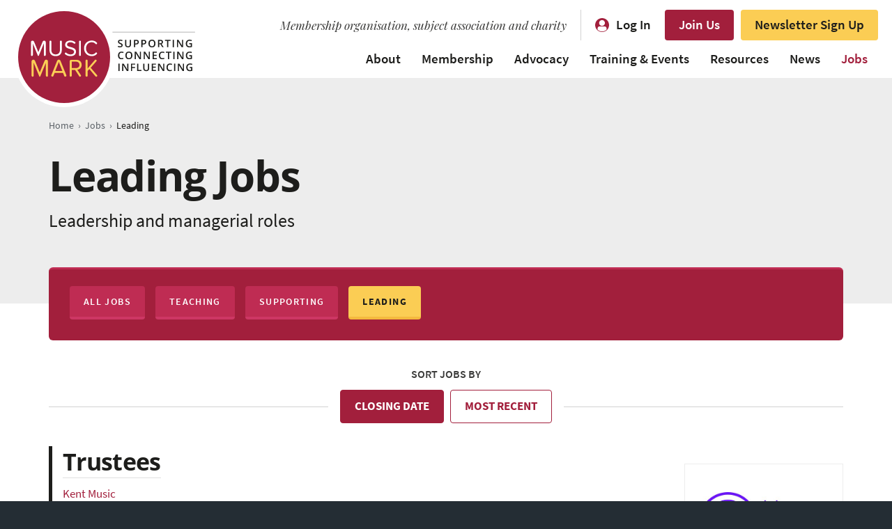

--- FILE ---
content_type: text/html; charset=UTF-8
request_url: https://www.musicmark.org.uk/jobs/roles/leading/
body_size: 11787
content:
<!DOCTYPE html> <!--[if IE 7 ]><html class="ie ie7" xmlns=http://www.w3.org/1999/xhtml> <![endif]--> <!--[if IE 8 ]><html class="ie ie8" xmlns=http://www.w3.org/1999/xhtml> <![endif]--> <!--[if IE 9 ]><html class="ie ie9" xmlns=http://www.w3.org/1999/xhtml> <![endif]--> <!--[if (gt IE 9)|!(IE)]><!--><html xmlns=http://www.w3.org/1999/xhtml dir=ltr lang=en-GB prefix="og: https://ogp.me/ns#"> <!--<![endif]--><head><meta http-equiv="Content-Type" content="text/html; charset=UTF-8"><meta name="viewport" content="width=device-width, initial-scale=1"><meta name="apple-mobile-web-app-title" content="Music Mark"> <script>(function(d){var config={kitId:'xyb5htx',scriptTimeout:3000,async:true},h=d.documentElement,t=setTimeout(function(){h.className=h.className.replace(/\bwf-loading\b/g,"")+" wf-inactive";},config.scriptTimeout),tk=d.createElement("script"),f=false,s=d.getElementsByTagName("script")[0],a;h.className+=" wf-loading";tk.src='https://use.typekit.net/'+config.kitId+'.js';tk.async=true;tk.onload=tk.onreadystatechange=function(){a=this.readyState;if(f||a&&a!="complete"&&a!="loaded")return;f=true;clearTimeout(t);try{Typekit.load(config)}catch(e){}};s.parentNode.insertBefore(tk,s)})(document);</script> <script async src="https://www.googletagmanager.com/gtag/js?id=G-FGKQ1WMC67"></script> <script>window.dataLayer=window.dataLayer||[];function gtag(){dataLayer.push(arguments);}
gtag('js',new Date());gtag('config','G-FGKQ1WMC67');gtag('config','AW-11358995811');</script> <script>(function(h,o,t,j,a,r){h.hj=h.hj||function(){(h.hj.q=h.hj.q||[]).push(arguments)};h._hjSettings={hjid:1362066,hjsv:6};a=o.getElementsByTagName('head')[0];r=o.createElement('script');r.async=1;r.src=t+h._hjSettings.hjid+j+h._hjSettings.hjsv;a.appendChild(r);})(window,document,'https://static.hotjar.com/c/hotjar-','.js?sv=');</script> <style>img:is([sizes="auto" i], [sizes^="auto," i]){contain-intrinsic-size:3000px 1500px}</style><title>Leading | Music Mark</title><meta name="description" content="See the latest music education leadership vacancies. Apply for leadership and managerial roles across the UK."><meta name="robots" content="max-image-preview:large"><link rel=canonical href=https://www.musicmark.org.uk/jobs/roles/leading/ ><meta name="generator" content="All in One SEO Pro (AIOSEO) 4.9.3"><meta property="og:locale" content="en_GB"><meta property="og:site_name" content="Music Mark | Leaders in High Quality Music Education"><meta property="og:type" content="article"><meta property="og:title" content="Leading | Music Mark"><meta property="og:description" content="See the latest music education leadership vacancies. Apply for leadership and managerial roles across the UK."><meta property="og:url" content="https://www.musicmark.org.uk/jobs/roles/leading/"><meta property="og:image" content="https://www.musicmark.org.uk/wp-content/uploads/Music_Mark_social_sharing.png"><meta property="og:image:secure_url" content="https://www.musicmark.org.uk/wp-content/uploads/Music_Mark_social_sharing.png"><meta property="og:image:width" content="1200"><meta property="og:image:height" content="630"><meta property="article:publisher" content="https://www.facebook.com/UKMusicMark/"><meta name="twitter:card" content="summary_large_image"><meta name="twitter:site" content="@musicmarkuk"><meta name="twitter:title" content="Leading | Music Mark"><meta name="twitter:description" content="See the latest music education leadership vacancies. Apply for leadership and managerial roles across the UK."><meta name="twitter:image" content="https://www.musicmark.org.uk/wp-content/uploads/Music_Mark_social_sharing.png"> <script type=application/ld+json class=aioseo-schema>{"@context":"https:\/\/schema.org","@graph":[{"@type":"BreadcrumbList","@id":"https:\/\/www.musicmark.org.uk\/jobs\/roles\/leading\/#breadcrumblist","itemListElement":[{"@type":"ListItem","@id":"https:\/\/www.musicmark.org.uk#listItem","position":1,"name":"Home","item":"https:\/\/www.musicmark.org.uk","nextItem":{"@type":"ListItem","@id":"https:\/\/www.musicmark.org.uk\/jobs\/roles\/leading\/#listItem","name":"Leading"}},{"@type":"ListItem","@id":"https:\/\/www.musicmark.org.uk\/jobs\/roles\/leading\/#listItem","position":2,"name":"Leading","previousItem":{"@type":"ListItem","@id":"https:\/\/www.musicmark.org.uk#listItem","name":"Home"}}]},{"@type":"CollectionPage","@id":"https:\/\/www.musicmark.org.uk\/jobs\/roles\/leading\/#collectionpage","url":"https:\/\/www.musicmark.org.uk\/jobs\/roles\/leading\/","name":"Leading | Music Mark","description":"See the latest music education leadership vacancies. Apply for leadership and managerial roles across the UK.","inLanguage":"en-GB","isPartOf":{"@id":"https:\/\/www.musicmark.org.uk\/#website"},"breadcrumb":{"@id":"https:\/\/www.musicmark.org.uk\/jobs\/roles\/leading\/#breadcrumblist"}},{"@type":"Organization","@id":"https:\/\/www.musicmark.org.uk\/#organization","name":"Music Mark","description":"Leaders in High Quality Music Education","url":"https:\/\/www.musicmark.org.uk\/","logo":{"@type":"ImageObject","url":"https:\/\/www.musicmark.org.uk\/wp-content\/uploads\/Music-Mark-logo-strapline-right-RGB.png","@id":"https:\/\/www.musicmark.org.uk\/jobs\/roles\/leading\/#organizationLogo","width":1000,"height":520},"image":{"@id":"https:\/\/www.musicmark.org.uk\/jobs\/roles\/leading\/#organizationLogo"},"sameAs":["https:\/\/www.facebook.com\/UKMusicMark\/","https:\/\/twitter.com\/musicmarkuk","https:\/\/www.instagram.com\/musicmarkuk\/","https:\/\/www.linkedin.com\/company\/music-mark-the-uk-association-for-music-education\/"]},{"@type":"WebSite","@id":"https:\/\/www.musicmark.org.uk\/#website","url":"https:\/\/www.musicmark.org.uk\/","name":"Music Mark","description":"Leaders in High Quality Music Education","inLanguage":"en-GB","publisher":{"@id":"https:\/\/www.musicmark.org.uk\/#organization"}}]}</script> <link rel=dns-prefetch href=//cc.cdn.civiccomputing.com><link rel=dns-prefetch href=//fonts.googleapis.com><link rel=alternate type=application/rss+xml title="Music Mark &raquo; Leading Categories Feed" href=https://www.musicmark.org.uk/jobs/roles/leading/feed/ > <style id=classic-theme-styles-inline-css>.wp-block-button__link{color:#fff;background-color:#32373c;border-radius:9999px;box-shadow:none;text-decoration:none;padding:calc(.667em + 2px) calc(1.333em + 2px);font-size:1.125em}.wp-block-file__button{background:#32373c;color:#fff;text-decoration:none}</style><link rel=stylesheet href=https://www.musicmark.org.uk/wp-content/cache/minify/6eff4.css?x51661 media=all><link rel=stylesheet id=font_playfair-css href='//fonts.googleapis.com/css?family=Playfair+Display%3A400i&#038;ver=9a4852ca26b4279000ec4a21cf502021' media=all><link rel=stylesheet href=https://www.musicmark.org.uk/wp-content/cache/minify/32c90.css?x51661 media=all> <script src=https://www.musicmark.org.uk/wp-content/themes/musicmark/_js/jquery.min.js?x51661 id=jquery-js></script> <link rel=https://api.w.org/ href=https://www.musicmark.org.uk/wp-json/ ><style media=screen>.g{margin:0px;padding:0px;overflow:hidden;line-height:1;zoom:1}.g img{height:auto}.g-col{position:relative;float:left}.g-col:first-child{margin-left:0}.g-col:last-child{margin-right:0}@media only screen and (max-width: 480px){.g-col,.g-dyn,.g-single{width:100%;margin-left:0;margin-right:0}}</style><link rel="shortcut icon" href=https://www.musicmark.org.uk/wp-content/themes/musicmark/_images/favicon.ico?x51661><link rel=apple-touch-icon href=https://www.musicmark.org.uk/wp-content/themes/musicmark/_images/apple-touch-icon.png?x51661></head><body class="archive tax-roles term-leading term-648 wp-theme-musicmark"><div class=sitewrapper id=top><div id=skiptocontent> <a href=#content>Skip to content</a></div><nav id=navbar aria-label="main navigation" style="z-index: 1000;"><div class="container clearfix"><div class=logo><a href=https://www.musicmark.org.uk><img src=https://www.musicmark.org.uk/wp-content/themes/musicmark/_images/common/Music-Mark-header-strapline-logo.svg?x51661 alt="Music Mark" width=260 height=144></a></div><div class=colright><div class=top_level><div class="item strapline">Membership organisation, subject association and charity</div><div class="item login"><a href=https://www.musicmarkmembers.org.uk/account/users/sign_in>Log In</a></div><div class=item><a href=https://www.musicmark.org.uk/join/ class=btn>Join Us</a></div><div class=item><a href=https://www.musicmarkmembers.org.uk/pages/sign-up-to-hear-from-us class="btn yellowbtn">Newsletter Sign Up</a></div></div><div class=menu><ul class=supportingmenu> <li id=menu-item-3824 class="menu-item menu-item-type-post_type menu-item-object-page menu-item-has-children menu-item-3824"><a href=https://www.musicmark.org.uk/about/ >About</a><ul class=sub-menu> <li id=menu-item-60248 class="menu-item menu-item-type-post_type menu-item-object-page menu-item-60248"><a href=https://www.musicmark.org.uk/about/ >About Us</a></li> <li id=menu-item-60249 class="menu-item menu-item-type-post_type menu-item-object-page menu-item-60249"><a href=https://www.musicmark.org.uk/team/ >Meet the Team</a></li> <li id=menu-item-60250 class="menu-item menu-item-type-post_type menu-item-object-page menu-item-60250"><a href=https://www.musicmark.org.uk/sustainability/ >Sustainability Policy</a></li> <li id=menu-item-60283 class="menu-item menu-item-type-post_type menu-item-object-page menu-item-60283"><a href=https://www.musicmark.org.uk/accessibility/ >Accessibility Statement</a></li> <li id=menu-item-60253 class="menu-item menu-item-type-post_type menu-item-object-page menu-item-60253"><a href=https://www.musicmark.org.uk/contact/ >Contact Us</a></li> <li id=menu-item-60254 class="menu-item menu-item-type-post_type menu-item-object-page menu-item-60254"><a href=https://www.musicmark.org.uk/contact/faqs/ >FAQs</a></li></ul> </li> <li id=menu-item-60284 class="menu-item menu-item-type-post_type menu-item-object-page menu-item-has-children menu-item-60284"><a href=https://www.musicmark.org.uk/join/ >Membership</a><ul class=sub-menu> <li id=menu-item-60255 class="menu-item menu-item-type-post_type menu-item-object-page menu-item-60255"><a href=https://www.musicmark.org.uk/join/ >Become a Member</a></li> <li id=menu-item-60256 class="menu-item menu-item-type-custom menu-item-object-custom menu-item-60256"><a href=https://www.musicmarkmembers.org.uk/pages/4-directories>Member Directory</a></li></ul> </li> <li id=menu-item-60257 class="menu-item menu-item-type-post_type menu-item-object-page menu-item-has-children menu-item-60257"><a href=https://www.musicmark.org.uk/advocacy/ >Advocacy</a><ul class=sub-menu> <li id=menu-item-60258 class="menu-item menu-item-type-post_type menu-item-object-page menu-item-60258"><a href=https://www.musicmark.org.uk/advocacy/ >Advocacy Timeline</a></li> <li id=menu-item-60274 class="menu-item menu-item-type-post_type menu-item-object-page menu-item-60274"><a href=https://www.musicmark.org.uk/this-is-not-a-rehearsal/ >Sustainability Campaign</a></li> <li id=menu-item-60288 class="menu-item menu-item-type-post_type menu-item-object-page menu-item-60288"><a href=https://www.musicmark.org.uk/talkintoaction/ >Equity, Diversity &#038; Inclusion Campaign</a></li></ul> </li> <li id=menu-item-3827 class="menu-item menu-item-type-custom menu-item-object-custom menu-item-has-children menu-item-3827"><a href=https://www.musicmark.org.uk/events/ >Training &#038; Events</a><ul class=sub-menu> <li id=menu-item-60260 class="menu-item menu-item-type-custom menu-item-object-custom menu-item-60260"><a href=https://www.musicmark.org.uk/events/ >All Training &#038; Events</a></li> <li id=menu-item-60261 class="menu-item menu-item-type-custom menu-item-object-custom menu-item-60261"><a target=_blank href=https://conference.musicmark.org.uk/ >Annual Conference</a></li> <li id=menu-item-60287 class="menu-item menu-item-type-post_type menu-item-object-page menu-item-60287"><a href=https://www.musicmark.org.uk/peer-groups/ >Peer Groups</a></li> <li id=menu-item-60285 class="menu-item menu-item-type-post_type menu-item-object-page menu-item-60285"><a href=https://www.musicmark.org.uk/mentoring/ >Mentoring</a></li> <li id=menu-item-60286 class="menu-item menu-item-type-post_type menu-item-object-page menu-item-60286"><a href=https://www.musicmark.org.uk/coaching/ >Coaching</a></li> <li id=menu-item-60263 class="menu-item menu-item-type-post_type menu-item-object-page menu-item-60263"><a href=https://www.musicmark.org.uk/submit-training-and-events/ >List Your Event</a></li></ul> </li> <li id=menu-item-10755 class="menu-item menu-item-type-custom menu-item-object-custom menu-item-has-children menu-item-10755"><a href=https://www.musicmark.org.uk/resources/ >Resources</a><ul class=sub-menu> <li id=menu-item-60264 class="menu-item menu-item-type-custom menu-item-object-custom menu-item-60264"><a href="https://www.musicmark.org.uk/all-resources/?fwp_marketplace_search=">All Resources</a></li> <li id=menu-item-60271 class="menu-item menu-item-type-taxonomy menu-item-object-providers menu-item-60271"><a href=https://www.musicmark.org.uk/resources/providers/music-mark/ >Music Mark Resources</a></li> <li id=menu-item-60266 class="menu-item menu-item-type-custom menu-item-object-custom menu-item-60266"><a target=_blank href=https://www.musicmark.org.uk/a-common-approach/ >A Common Approach: Instrumental &#038; Vocal Curriculum</a></li> <li id=menu-item-60267 class="menu-item menu-item-type-post_type menu-item-object-page menu-item-60267"><a href=https://www.musicmark.org.uk/submit-resource/ >List Your Resource</a></li></ul> </li> <li id=menu-item-3828 class="menu-item menu-item-type-custom menu-item-object-custom menu-item-has-children menu-item-3828"><a href=https://www.musicmark.org.uk/news/ >News</a><ul class=sub-menu> <li id=menu-item-60268 class="menu-item menu-item-type-custom menu-item-object-custom menu-item-60268"><a href=https://www.musicmark.org.uk/news/ >All News</a></li> <li id=menu-item-60270 class="menu-item menu-item-type-taxonomy menu-item-object-topics menu-item-60270"><a href=https://www.musicmark.org.uk/news/topics/research/ >Research</a></li> <li id=menu-item-60269 class="menu-item menu-item-type-post_type menu-item-object-page menu-item-60269"><a href=https://www.musicmark.org.uk/podcast/ >Podcast</a></li></ul> </li> <li id=menu-item-3826 class="menu-item menu-item-type-custom menu-item-object-custom menu-item-has-children menu-item-3826 current_page_parent"><a href=https://www.musicmark.org.uk/jobs/ >Jobs</a><ul class=sub-menu> <li id=menu-item-60272 class="menu-item menu-item-type-custom menu-item-object-custom menu-item-60272"><a href=https://www.musicmark.org.uk/jobs/ >Music Education Jobs Board</a></li> <li id=menu-item-60273 class="menu-item menu-item-type-post_type menu-item-object-page menu-item-60273"><a href=https://www.musicmark.org.uk/advertise/ >Advertise a Vacancy</a></li></ul> </li></ul></div></div><div class=mobile_login><a href=https://www.musicmarkmembers.org.uk/account/users/sign_in>Log In</a></div><div class=opennav><a href=#mobilenav class=popup-with-zoom-anim>MENU</a></div></div></nav><div class="maincontent thecontent" id=content><div class="pageintro mediumpaddingbottom"><div class=container><div class=breadcrumbs> <span property=itemListElement typeof=ListItem><a property=item typeof=WebPage title="Go to Homepage." href=https://www.musicmark.org.uk class=home><span property=name>Home</span></a><meta property="position" content="1"></span><span class=divider>›</span><span property=itemListElement typeof=ListItem><a property=item typeof=WebPage href=https://www.musicmark.org.uk/jobs/ class="archive post-jobs-archive"><span property=name>Jobs</span></a><meta property="position" content="2"></span><span class=divider>›</span><span property=itemListElement typeof=ListItem><span property=name>Leading</span><meta property="position" content="3"></span></div><h1>Leading Jobs</h1><p>Leadership and managerial roles</p></div></div><div class="contentblock filterresults nopaddingtop nopaddingbottom overlapprevious"><div class=container><div class=wrap><ul class=topics> <li><a href=https://www.musicmark.org.uk/jobs/ class=btn>All Jobs</a></li> <li class><a href=https://www.musicmark.org.uk/jobs/roles/teaching/ class=btn>Teaching</a></li> <li class><a href=https://www.musicmark.org.uk/jobs/roles/supporting/ class=btn>Supporting</a></li> <li class=active><a href=https://www.musicmark.org.uk/jobs/roles/leading/ class=btn>Leading</a></li></ul></div></div></div><div class="contentblock joblistings jobs_tabs regularpaddingtop"><div class=container><div class=jobs_tabs_label>Sort jobs by</div><div class=tabnav><span><ul> <li><a href=#closing_date>Closing Date</a></li> <li><a href=#most_recent>Most Recent</a></li></ul> </span><div class=bkgdline></div></div><div id=closing_date class=wrap><div class="joblisting deadlineapproaching"><div class=desc><div class="headline animateslow"><h3><a href=https://www.musicmark.org.uk/jobs/trustees-12/ >Trustees</a></h3><div class=meta style="padding-bottom: 10px;"><ul> <li class=provider><a href="https://www.musicmark.org.uk/resources/providers/kent-music/?ref=jobs">Kent Music</a></li></ul></div><div class=meta><ul> <li><strong>Voluntary</strong></li>  <li>Kent & Medway</li>  <li class=closingdate>Closing Date: <strong>30th January 2026</strong></li></ul></div></div><div class=shortdescription><p>Could you help shape the future of music education in Kent & Medway? We are seeking two new trustees to join our Board and help guide Kent Music through an exciting and ambitious new chapter.</p><p><a href=https://www.musicmark.org.uk/jobs/trustees-12/ class=morelink>Find out more</a></p></div></div><div class=logo><a href=https://www.musicmark.org.uk/jobs/trustees-12/ ><div class=wrap><img src=https://www.musicmark.org.uk/wp-content/uploads/CMYK-Kent-Music-Brand-2024-_Kent-Music-Logo-Purple-d99154b0ba29137158eea7e9467fd48c-460x205.jpg?x51661 alt="Kent Music" width=460 height=205></div></a></div></div><div class=joblisting><div class=desc><div class="headline animateslow"><h3><a href=https://www.musicmark.org.uk/jobs/partnership-manager-3/ >Partnership Manager</a></h3><div class=meta style="padding-bottom: 10px;"><ul> <li class=provider><a href="https://www.musicmark.org.uk/resources/providers/lincolnshire-music-service/?ref=jobs">Lincolnshire Music Service</a></li></ul></div><div class=meta><ul> <li><strong>£47,752 - £49,947 per year pro rata</strong></li>  <li>Lincolnshire (North Kesteven and Lincoln)</li>  <li class=closingdate>Closing Date: <strong>8th February 2026</strong></li></ul></div></div><div class=shortdescription><p>Lincolnshire Music Service is seeking an inspirational Partnership Manager to join our dynamic and award-winning team. Due to the retirement of the existing postholder, this is an exciting opportunity to play a key role in shaping music education across the county.</p><p><a href=https://www.musicmark.org.uk/jobs/partnership-manager-3/ class=morelink>Find out more</a></p></div></div><div class=logo><a href=https://www.musicmark.org.uk/jobs/partnership-manager-3/ ><div class=wrap><img src=https://www.musicmark.org.uk/wp-content/uploads/LMS_Logo-02-Stacked-460x325.png?x51661 alt="Lincolnshire Music Service" width=460 height=325></div></a></div></div><div class=joblisting><div class=desc><div class="headline animateslow"><h3><a href=https://www.musicmark.org.uk/jobs/chair-of-lincolnshire-music-hub/ >Chair of Lincolnshire Music Hub</a></h3><div class=meta style="padding-bottom: 10px;"><ul> <li class=provider><a href="https://www.musicmark.org.uk/resources/providers/lincolnshire-music-service/?ref=jobs">Lincolnshire Music Service</a></li></ul></div><div class=meta><ul> <li><strong>Voluntary</strong></li>  <li>Lincolnshire</li>  <li class=closingdate>Closing Date: <strong>8th February 2026</strong></li></ul></div></div><div class=shortdescription><p>Lincolnshire Music Hub is seeking an inspiring and strategic leader to become Chair of the Music Hub Board. This is an exciting opportunity to shape the future of music education across Lincolnshire and ensure that every child and young person has access to high-quality musical experiences.</p><p><a href=https://www.musicmark.org.uk/jobs/chair-of-lincolnshire-music-hub/ class=morelink>Find out more</a></p></div></div><div class=logo><a href=https://www.musicmark.org.uk/jobs/chair-of-lincolnshire-music-hub/ ><div class=wrap><img src=https://www.musicmark.org.uk/wp-content/uploads/LMS_Logo-02-Stacked-460x325.png?x51661 alt="Lincolnshire Music Service" width=460 height=325></div></a></div></div><div class=joblisting><div class=desc><div class="headline animateslow"><h3><a href=https://www.musicmark.org.uk/jobs/channel-sales-manager/ >Channel Sales Manager</a></h3><div class=meta style="padding-bottom: 10px;"><ul> <li class=provider><a href="https://www.musicmark.org.uk/resources/providers/trinity-college-london/?ref=jobs">Trinity College London</a></li></ul></div><div class=meta><ul> <li><strong>c. £40,000 per year base salary (negotiable depending on level of experience)</strong> plus sales bonus package</li>  <li>London (Hybrid-working)</li>  <li class=closingdate>Closing Date: <strong>12th February 2026</strong></li></ul></div></div><div class=shortdescription><p>Are you a commercially-driven sales professional with a passion for building relationships and driving growth? Do you have experience in channel management and want to make a real impact in the arts education sector?</p><p><a href=https://www.musicmark.org.uk/jobs/channel-sales-manager/ class=morelink>Find out more</a></p></div></div><div class=logo><a href=https://www.musicmark.org.uk/jobs/channel-sales-manager/ ><div class=wrap><img src=https://www.musicmark.org.uk/wp-content/uploads/TCL-purple-RGB-logo-460x167.png?x51661 alt="Trinity College London" width=460 height=167></div></a></div></div><div class=joblisting><div class=desc><div class="headline animateslow"><h3><a href=https://www.musicmark.org.uk/jobs/head-of-development/ >Head of Development</a></h3><div class=meta style="padding-bottom: 10px;"><ul> <li class=provider><a href="https://www.musicmark.org.uk/resources/providers/the-benedetti-foundation/?ref=jobs">The Benedetti Foundation</a></li></ul></div><div class=meta><ul> <li><strong>£45,000 per year</strong></li>  <li>UK</li>  <li class=closingdate>Closing Date: <strong>13th February 2026</strong></li></ul></div></div><div class=shortdescription><p>An exciting opportunity for an ambitious fundraiser to step into a senior role with a national music education charity. Lead fundraising strategy, manage a small team, and play a key role in growing individual giving over the next three to five years.</p><p><a href=https://www.musicmark.org.uk/jobs/head-of-development/ class=morelink>Find out more</a></p></div></div><div class=logo><a href=https://www.musicmark.org.uk/jobs/head-of-development/ ><div class=wrap><img src=https://www.musicmark.org.uk/wp-content/uploads/cause-logo-9f697fe3cf25a994c6b1a886e3fc8d74-460x460.png?x51661 alt="The Benedetti Foundation" width=460 height=460></div></a></div></div><div class=joblisting><div class=desc><div class="headline animateslow"><h3><a href=https://www.musicmark.org.uk/jobs/music-resources-lead-2/ >Music Resources Lead</a></h3><div class=meta style="padding-bottom: 10px;"><ul> <li class=provider><a href="https://www.musicmark.org.uk/resources/providers/surrey-arts/?ref=jobs">Surrey Arts</a></li></ul></div><div class=meta><ul> <li><strong>£36,873 per year</strong></li>  <li>14 The Pines, Broad Street, Guildford, Surrey, GU3 3BH</li>  <li class=closingdate>Closing Date: <strong>15th February 2026</strong></li></ul></div></div><div class=shortdescription><p>This position has a starting salary of £36,873 per year based on a 36-hour working week. We are seeking a proactive individual with strong administrative skills and extensive hands‑on experience with musical instruments, music technology, and audio equipment to lead our Music Resources department.</p><p><a href=https://www.musicmark.org.uk/jobs/music-resources-lead-2/ class=morelink>Find out more</a></p></div></div><div class=logo><a href=https://www.musicmark.org.uk/jobs/music-resources-lead-2/ ><div class=wrap><img src=https://www.musicmark.org.uk/wp-content/uploads/Surrey-Arts-Logo-144a46ccbdfeb29ff3039ff9783639fc.jpg?x51661 alt="Surrey Arts" width=400 height=400></div></a></div></div><div class=joblisting><div class=desc><div class="headline animateslow"><h3><a href=https://www.musicmark.org.uk/jobs/independent-chair-of-board-surrey-music-hub-steering-board/ >Independent Chair of Board, Surrey Music Hub Steering Board</a></h3><div class=meta style="padding-bottom: 10px;"><ul> <li class=provider><a href="https://www.musicmark.org.uk/resources/providers/surrey-arts/?ref=jobs">Surrey Arts</a></li></ul></div><div class=meta><ul> <li><strong>Voluntary</strong></li>  <li>Surrey Arts Main Office, 14 The Pines, Broad Street, Guildford, Surrey, GU3 3BH</li>  <li class=closingdate>Closing Date: <strong>22nd February 2026</strong></li></ul></div></div><div class=shortdescription><p>Surrey Music Hub (the Music Education Hub for Surrey) is seeking to appoint an Independent Chair. This is a voluntary position with an allowance of up to £3,000 for expenses.</p><p><a href=https://www.musicmark.org.uk/jobs/independent-chair-of-board-surrey-music-hub-steering-board/ class=morelink>Find out more</a></p></div></div><div class=logo><a href=https://www.musicmark.org.uk/jobs/independent-chair-of-board-surrey-music-hub-steering-board/ ><div class=wrap><img src=https://www.musicmark.org.uk/wp-content/uploads/Surrey-Arts-Logo-144a46ccbdfeb29ff3039ff9783639fc.jpg?x51661 alt="Surrey Arts" width=400 height=400></div></a></div></div><div class=joblisting><div class=desc><div class="headline animateslow"><h3><a href=https://www.musicmark.org.uk/jobs/trustee-6/ >Trustee</a></h3><div class=meta style="padding-bottom: 10px;"><ul> <li class=provider><a href="https://www.musicmark.org.uk/resources/providers/national-youth-orchestra/?ref=jobs">The National Youth Orchestra</a></li></ul></div><div class=meta><ul> <li><strong>Voluntary</strong> (expenses reimbursed)</li>  <li class=closingdate>Closing Date: <strong>23rd February 2026</strong></li></ul></div></div><div class=shortdescription><p>The National Youth Orchestra (NYO) is appointing a specialist trustee to strengthen our Board’s insight into what helps teenagers flourish through exceptional arts and music opportunities.</p><p><a href=https://www.musicmark.org.uk/jobs/trustee-6/ class=morelink>Find out more</a></p></div></div><div class=logo><a href=https://www.musicmark.org.uk/jobs/trustee-6/ ><div class=wrap><img src=https://www.musicmark.org.uk/wp-content/uploads/NYO_Logo_RGB_Purple-552b572ada85f399806357a19a983aea.jpg?x51661 alt="The National Youth Orchestra" width=460 height=162></div></a></div></div><div class=joblisting><div class=desc><div class="headline animateslow"><h3><a href=https://www.musicmark.org.uk/jobs/instrument-loan-scheme-programme-manager/ >Instrument Loan Scheme Programme Manager</a></h3><div class=meta style="padding-bottom: 10px;"><ul> <li class=provider><a href="https://www.musicmark.org.uk/resources/providers/benslow-music-trust/?ref=jobs">Benslow Music Trust</a></li></ul></div><div class=meta><ul> <li><strong>£30,000 - £36,000 per year</strong></li>  <li>Hitchin, Hertfordshire</li>  <li class=closingdate>Closing Date: <strong>2nd March 2026</strong></li></ul></div></div><div class=shortdescription><p>Benslow Music is searching for a Programme Manager to join our team and lead the delivery and management of our nationally renowned Instrument Loan Scheme.</p><p><a href=https://www.musicmark.org.uk/jobs/instrument-loan-scheme-programme-manager/ class=morelink>Find out more</a></p></div></div><div class=logo><a href=https://www.musicmark.org.uk/jobs/instrument-loan-scheme-programme-manager/ ><div class=wrap><img src=https://www.musicmark.org.uk/wp-content/uploads/Benslow_Logos_Green-f2969deae9eb3f59845caf03643f8d41-460x194.jpg?x51661 alt="Benslow Music Trust" width=460 height=194></div></a></div></div></div><div id=most_recent class=wrap><div class=joblisting><div class=desc><div class="headline animateslow"><h3><a href=https://www.musicmark.org.uk/jobs/instrument-loan-scheme-programme-manager/ >Instrument Loan Scheme Programme Manager</a></h3><div class=meta style="padding-bottom: 10px;"><ul> <li class=provider><a href="https://www.musicmark.org.uk/resources/providers/benslow-music-trust/?ref=jobs">Benslow Music Trust</a></li></ul></div><div class=meta><ul> <li><strong>£30,000 - £36,000 per year</strong></li>  <li>Hitchin, Hertfordshire</li>  <li class=closingdate>Closing Date: <strong>2nd March 2026</strong></li></ul></div></div><div class=shortdescription><p>Benslow Music is searching for a Programme Manager to join our team and lead the delivery and management of our nationally renowned Instrument Loan Scheme.</p><p><a href=https://www.musicmark.org.uk/jobs/instrument-loan-scheme-programme-manager/ class=morelink>Find out more</a></p></div></div><div class=logo><a href=https://www.musicmark.org.uk/jobs/instrument-loan-scheme-programme-manager/ ><div class=wrap><img src=https://www.musicmark.org.uk/wp-content/uploads/Benslow_Logos_Green-f2969deae9eb3f59845caf03643f8d41-460x194.jpg?x51661 alt="Benslow Music Trust" width=460 height=194></div></a></div></div><div class=joblisting><div class=desc><div class="headline animateslow"><h3><a href=https://www.musicmark.org.uk/jobs/music-resources-lead-2/ >Music Resources Lead</a></h3><div class=meta style="padding-bottom: 10px;"><ul> <li class=provider><a href="https://www.musicmark.org.uk/resources/providers/surrey-arts/?ref=jobs">Surrey Arts</a></li></ul></div><div class=meta><ul> <li><strong>£36,873 per year</strong></li>  <li>14 The Pines, Broad Street, Guildford, Surrey, GU3 3BH</li>  <li class=closingdate>Closing Date: <strong>15th February 2026</strong></li></ul></div></div><div class=shortdescription><p>This position has a starting salary of £36,873 per year based on a 36-hour working week. We are seeking a proactive individual with strong administrative skills and extensive hands‑on experience with musical instruments, music technology, and audio equipment to lead our Music Resources department.</p><p><a href=https://www.musicmark.org.uk/jobs/music-resources-lead-2/ class=morelink>Find out more</a></p></div></div><div class=logo><a href=https://www.musicmark.org.uk/jobs/music-resources-lead-2/ ><div class=wrap><img src=https://www.musicmark.org.uk/wp-content/uploads/Surrey-Arts-Logo-144a46ccbdfeb29ff3039ff9783639fc.jpg?x51661 alt="Surrey Arts" width=400 height=400></div></a></div></div><div class=joblisting><div class=desc><div class="headline animateslow"><h3><a href=https://www.musicmark.org.uk/jobs/independent-chair-of-board-surrey-music-hub-steering-board/ >Independent Chair of Board, Surrey Music Hub Steering Board</a></h3><div class=meta style="padding-bottom: 10px;"><ul> <li class=provider><a href="https://www.musicmark.org.uk/resources/providers/surrey-arts/?ref=jobs">Surrey Arts</a></li></ul></div><div class=meta><ul> <li><strong>Voluntary</strong></li>  <li>Surrey Arts Main Office, 14 The Pines, Broad Street, Guildford, Surrey, GU3 3BH</li>  <li class=closingdate>Closing Date: <strong>22nd February 2026</strong></li></ul></div></div><div class=shortdescription><p>Surrey Music Hub (the Music Education Hub for Surrey) is seeking to appoint an Independent Chair. This is a voluntary position with an allowance of up to £3,000 for expenses.</p><p><a href=https://www.musicmark.org.uk/jobs/independent-chair-of-board-surrey-music-hub-steering-board/ class=morelink>Find out more</a></p></div></div><div class=logo><a href=https://www.musicmark.org.uk/jobs/independent-chair-of-board-surrey-music-hub-steering-board/ ><div class=wrap><img src=https://www.musicmark.org.uk/wp-content/uploads/Surrey-Arts-Logo-144a46ccbdfeb29ff3039ff9783639fc.jpg?x51661 alt="Surrey Arts" width=400 height=400></div></a></div></div><div class=joblisting><div class=desc><div class="headline animateslow"><h3><a href=https://www.musicmark.org.uk/jobs/channel-sales-manager/ >Channel Sales Manager</a></h3><div class=meta style="padding-bottom: 10px;"><ul> <li class=provider><a href="https://www.musicmark.org.uk/resources/providers/trinity-college-london/?ref=jobs">Trinity College London</a></li></ul></div><div class=meta><ul> <li><strong>c. £40,000 per year base salary (negotiable depending on level of experience)</strong> plus sales bonus package</li>  <li>London (Hybrid-working)</li>  <li class=closingdate>Closing Date: <strong>12th February 2026</strong></li></ul></div></div><div class=shortdescription><p>Are you a commercially-driven sales professional with a passion for building relationships and driving growth? Do you have experience in channel management and want to make a real impact in the arts education sector?</p><p><a href=https://www.musicmark.org.uk/jobs/channel-sales-manager/ class=morelink>Find out more</a></p></div></div><div class=logo><a href=https://www.musicmark.org.uk/jobs/channel-sales-manager/ ><div class=wrap><img src=https://www.musicmark.org.uk/wp-content/uploads/TCL-purple-RGB-logo-460x167.png?x51661 alt="Trinity College London" width=460 height=167></div></a></div></div><div class=joblisting><div class=desc><div class="headline animateslow"><h3><a href=https://www.musicmark.org.uk/jobs/trustee-6/ >Trustee</a></h3><div class=meta style="padding-bottom: 10px;"><ul> <li class=provider><a href="https://www.musicmark.org.uk/resources/providers/national-youth-orchestra/?ref=jobs">The National Youth Orchestra</a></li></ul></div><div class=meta><ul> <li><strong>Voluntary</strong> (expenses reimbursed)</li>  <li class=closingdate>Closing Date: <strong>23rd February 2026</strong></li></ul></div></div><div class=shortdescription><p>The National Youth Orchestra (NYO) is appointing a specialist trustee to strengthen our Board’s insight into what helps teenagers flourish through exceptional arts and music opportunities.</p><p><a href=https://www.musicmark.org.uk/jobs/trustee-6/ class=morelink>Find out more</a></p></div></div><div class=logo><a href=https://www.musicmark.org.uk/jobs/trustee-6/ ><div class=wrap><img src=https://www.musicmark.org.uk/wp-content/uploads/NYO_Logo_RGB_Purple-552b572ada85f399806357a19a983aea.jpg?x51661 alt="The National Youth Orchestra" width=460 height=162></div></a></div></div><div class=joblisting><div class=desc><div class="headline animateslow"><h3><a href=https://www.musicmark.org.uk/jobs/head-of-development/ >Head of Development</a></h3><div class=meta style="padding-bottom: 10px;"><ul> <li class=provider><a href="https://www.musicmark.org.uk/resources/providers/the-benedetti-foundation/?ref=jobs">The Benedetti Foundation</a></li></ul></div><div class=meta><ul> <li><strong>£45,000 per year</strong></li>  <li>UK</li>  <li class=closingdate>Closing Date: <strong>13th February 2026</strong></li></ul></div></div><div class=shortdescription><p>An exciting opportunity for an ambitious fundraiser to step into a senior role with a national music education charity. Lead fundraising strategy, manage a small team, and play a key role in growing individual giving over the next three to five years.</p><p><a href=https://www.musicmark.org.uk/jobs/head-of-development/ class=morelink>Find out more</a></p></div></div><div class=logo><a href=https://www.musicmark.org.uk/jobs/head-of-development/ ><div class=wrap><img src=https://www.musicmark.org.uk/wp-content/uploads/cause-logo-9f697fe3cf25a994c6b1a886e3fc8d74-460x460.png?x51661 alt="The Benedetti Foundation" width=460 height=460></div></a></div></div><div class="joblisting deadlineapproaching"><div class=desc><div class="headline animateslow"><h3><a href=https://www.musicmark.org.uk/jobs/trustees-12/ >Trustees</a></h3><div class=meta style="padding-bottom: 10px;"><ul> <li class=provider><a href="https://www.musicmark.org.uk/resources/providers/kent-music/?ref=jobs">Kent Music</a></li></ul></div><div class=meta><ul> <li><strong>Voluntary</strong></li>  <li>Kent & Medway</li>  <li class=closingdate>Closing Date: <strong>30th January 2026</strong></li></ul></div></div><div class=shortdescription><p>Could you help shape the future of music education in Kent & Medway? We are seeking two new trustees to join our Board and help guide Kent Music through an exciting and ambitious new chapter.</p><p><a href=https://www.musicmark.org.uk/jobs/trustees-12/ class=morelink>Find out more</a></p></div></div><div class=logo><a href=https://www.musicmark.org.uk/jobs/trustees-12/ ><div class=wrap><img src=https://www.musicmark.org.uk/wp-content/uploads/CMYK-Kent-Music-Brand-2024-_Kent-Music-Logo-Purple-d99154b0ba29137158eea7e9467fd48c-460x205.jpg?x51661 alt="Kent Music" width=460 height=205></div></a></div></div><div class=joblisting><div class=desc><div class="headline animateslow"><h3><a href=https://www.musicmark.org.uk/jobs/chair-of-lincolnshire-music-hub/ >Chair of Lincolnshire Music Hub</a></h3><div class=meta style="padding-bottom: 10px;"><ul> <li class=provider><a href="https://www.musicmark.org.uk/resources/providers/lincolnshire-music-service/?ref=jobs">Lincolnshire Music Service</a></li></ul></div><div class=meta><ul> <li><strong>Voluntary</strong></li>  <li>Lincolnshire</li>  <li class=closingdate>Closing Date: <strong>8th February 2026</strong></li></ul></div></div><div class=shortdescription><p>Lincolnshire Music Hub is seeking an inspiring and strategic leader to become Chair of the Music Hub Board. This is an exciting opportunity to shape the future of music education across Lincolnshire and ensure that every child and young person has access to high-quality musical experiences.</p><p><a href=https://www.musicmark.org.uk/jobs/chair-of-lincolnshire-music-hub/ class=morelink>Find out more</a></p></div></div><div class=logo><a href=https://www.musicmark.org.uk/jobs/chair-of-lincolnshire-music-hub/ ><div class=wrap><img src=https://www.musicmark.org.uk/wp-content/uploads/LMS_Logo-02-Stacked-460x325.png?x51661 alt="Lincolnshire Music Service" width=460 height=325></div></a></div></div><div class=joblisting><div class=desc><div class="headline animateslow"><h3><a href=https://www.musicmark.org.uk/jobs/partnership-manager-3/ >Partnership Manager</a></h3><div class=meta style="padding-bottom: 10px;"><ul> <li class=provider><a href="https://www.musicmark.org.uk/resources/providers/lincolnshire-music-service/?ref=jobs">Lincolnshire Music Service</a></li></ul></div><div class=meta><ul> <li><strong>£47,752 - £49,947 per year pro rata</strong></li>  <li>Lincolnshire (North Kesteven and Lincoln)</li>  <li class=closingdate>Closing Date: <strong>8th February 2026</strong></li></ul></div></div><div class=shortdescription><p>Lincolnshire Music Service is seeking an inspirational Partnership Manager to join our dynamic and award-winning team. Due to the retirement of the existing postholder, this is an exciting opportunity to play a key role in shaping music education across the county.</p><p><a href=https://www.musicmark.org.uk/jobs/partnership-manager-3/ class=morelink>Find out more</a></p></div></div><div class=logo><a href=https://www.musicmark.org.uk/jobs/partnership-manager-3/ ><div class=wrap><img src=https://www.musicmark.org.uk/wp-content/uploads/LMS_Logo-02-Stacked-460x325.png?x51661 alt="Lincolnshire Music Service" width=460 height=325></div></a></div></div></div></div></div><div class="contentblock ctaboxes nopaddingtop"><div class=container><div class="ctabox red"><a href=https://www.musicmarkmembers.org.uk/pages/sign-up-to-hear-from-us target=_blank><div class=desc><div class=wrap><h4>Jobs Bulletin</h4><p>Get our weekly rundown of the latest vacancies.</p></div></div><div class="button opensans"><div class=wrap>Sign Up<div class=arrow></div></div></div> </a></div><div class="ctabox yellow"><a href=https://www.musicmark.org.uk/advertise/ ><div class=desc><div class=wrap><h4>List Your Job Vacancies</h4><p>Reach thousands of music education professionals on our Jobs Board.</p></div></div><div class="button opensans"><div class=wrap>Submit Yours<div class=arrow></div></div></div> </a></div></div></div></div><div class=footer><div class=upperfooter><div class=container><div class=wrap><div class=logo><img src=https://www.musicmark.org.uk/wp-content/themes/musicmark/_images/common/Music-Mark-footer-logo.svg?x51661 alt="Music Mark" width=177 height=92></div><div class=footermenu><ul> <li id=menu-item-1699 class="menu-item menu-item-type-post_type menu-item-object-page menu-item-1699"><a href=https://www.musicmark.org.uk/contact/ >Contact Us</a></li> <li id=menu-item-45523 class="menu-item menu-item-type-custom menu-item-object-custom menu-item-45523"><a href=https://www.musicmarkmembers.org.uk/pages/sign-up-to-hear-from-us>Sign Up to Hear From Us</a></li> <li id=menu-item-45647 class="menu-item menu-item-type-post_type menu-item-object-page menu-item-45647"><a href=https://www.musicmark.org.uk/submit-training-and-events/ >List Your Training &#038; Events</a></li> <li id=menu-item-1702 class="menu-item menu-item-type-post_type menu-item-object-page menu-item-1702"><a href=https://www.musicmark.org.uk/submit-resource/ >List Your Resources</a></li> <li id=menu-item-1701 class="menu-item menu-item-type-post_type menu-item-object-page menu-item-1701"><a href=https://www.musicmark.org.uk/advertise/ >Advertise Your Job Vacancies</a></li> <li id=menu-item-32728 class="Join Today menu-item menu-item-type-post_type menu-item-object-page menu-item-32728"><a href=https://www.musicmark.org.uk/join/ >Join Us</a></li></ul></div></div></div></div><div class=lowerfooter><div class=container><div class=colright><div class=strapline>Membership organisation, subject association and charity</div><div class=living_wage_logo><img src=https://www.musicmark.org.uk/wp-content/uploads/LW_Employer.png?x51661 alt="Living Wage Employer logo" width=825 height=678></div><div class=cfsa_logo><img src=https://www.musicmark.org.uk/wp-content/uploads/CfSA_Kitemark_logo.png?x51661 alt="CfSA Kitemark logo" width=122 height=152></div><div class="abrsm animateslow"><a href=https://gb.abrsm.org/en/ target=_blank><div class=details><p>Supported by ABRSM</p><p>The exam board of the Royal Schools of Music</p></div><div class=logo> <img src=https://www.musicmark.org.uk/wp-content/uploads/ABRSM_RGB_LogoLockup_WarmRed.jpg?x51661 alt width=2083 height=2083></div> </a></div></div><div class=colleft><ul class=social_links> <li class=twitter><a href=https://twitter.com/musicmarkuk target=_blank rel="nofollow, noopener" title=Twitter><span class=text>Twitter</span><span class=icon><svg xmlns=http://www.w3.org/2000/svg x=0px y=0px width=46px height=46px viewBox="0 0 46 46" xml:space=preserve> <g class=svg_icon> <path d="M25.1,21.3l8.2-9.5h-1.9L24.2,20l-5.7-8.2H12l8.6,12.4L12,34.2H14l7.5-8.7l6,8.7H34L25.1,21.3L25.1,21.3z M22.4,24.4 l-0.9-1.2l-6.9-9.9h3l5.6,8l0.9,1.2l7.2,10.3h-3L22.4,24.4L22.4,24.4z"/> </g> </svg></span></a></li> <li class=facebook><a href=https://www.facebook.com/UKMusicMark/ target=_blank rel="nofollow, noopener" title=Facebook><span class=text>Facebook</span><span class=icon><svg xmlns=http://www.w3.org/2000/svg x=0px y=0px width=46px height=46px viewBox="0 0 46 46" xml:space=preserve> <g class=svg_icon> <path d="M28.6,18.8h-3.8v-2.5c0-0.9,0.6-1.2,1.1-1.2c0.4,0,2.7,0,2.7,0V11l-3.7,0c-4.1,0-5.1,3.1-5.1,5v2.8h-2.4V23h2.4 c0,5.5,0,12,0,12h5c0,0,0-6.6,0-12h3.4L28.6,18.8z"/> </g> </svg></span></a></li> <li class=instagram><a href=https://www.instagram.com/musicmarkuk/ target=_blank rel="nofollow, noopener" title=Instagram><span class=text>Instagram</span><span class=icon><svg xmlns=http://www.w3.org/2000/svg x=0px y=0px width=46px height=46px viewBox="0 0 46 46" xml:space=preserve> <g class=svg_icon> <path d="M35,18c-0.1-1.3-0.3-2.2-0.6-2.9c-0.3-0.8-0.7-1.5-1.4-2.1c-0.7-0.7-1.3-1.1-2.1-1.4c-0.8-0.3-1.6-0.5-2.9-0.6 C26.7,11,26.3,11,23,11c-3.3,0-3.7,0-5,0.1c-1.3,0.1-2.2,0.3-2.9,0.6c-0.8,0.3-1.5,0.7-2.1,1.4c-0.7,0.7-1.1,1.3-1.4,2.1 c-0.3,0.8-0.5,1.6-0.6,2.9C11,19.3,11,19.7,11,23c0,3.3,0,3.7,0.1,5c0.1,1.3,0.3,2.2,0.6,2.9c0.3,0.8,0.7,1.5,1.4,2.1 c0.7,0.7,1.3,1.1,2.1,1.4c0.8,0.3,1.6,0.5,2.9,0.6c1.3,0.1,1.7,0.1,5,0.1c3.3,0,3.7,0,5-0.1c1.3-0.1,2.2-0.3,2.9-0.6 c0.8-0.3,1.5-0.7,2.1-1.4c0.7-0.7,1.1-1.3,1.4-2.1c0.3-0.8,0.5-1.6,0.6-2.9c0.1-1.3,0.1-1.7,0.1-5C35,19.7,35,19.3,35,18z M32.8,27.9c-0.1,1.2-0.2,1.8-0.4,2.2c-0.2,0.6-0.5,1-0.9,1.4s-0.8,0.7-1.4,0.9c-0.4,0.2-1.1,0.4-2.2,0.4c-1.3,0.1-1.7,0.1-4.9,0.1 s-3.6,0-4.9-0.1c-1.2-0.1-1.8-0.2-2.2-0.4c-0.6-0.2-1-0.5-1.4-0.9s-0.7-0.8-0.9-1.4c-0.2-0.4-0.4-1.1-0.4-2.2 c-0.1-1.3-0.1-1.7-0.1-4.9s0-3.6,0.1-4.9c0.1-1.2,0.2-1.8,0.4-2.2c0.2-0.6,0.5-1,0.9-1.4s0.8-0.7,1.4-0.9c0.4-0.2,1.1-0.4,2.2-0.4 c1.3-0.1,1.7-0.1,4.9-0.1s3.6,0,4.9,0.1c1.2,0.1,1.8,0.2,2.2,0.4c0.6,0.2,1,0.5,1.4,0.9s0.7,0.8,0.9,1.4c0.2,0.4,0.4,1.1,0.4,2.2 c0.1,1.3,0.1,1.7,0.1,4.9S32.9,26.6,32.8,27.9z M23,16.8c-3.4,0-6.2,2.8-6.2,6.2c0,3.4,2.8,6.2,6.2,6.2s6.2-2.8,6.2-6.2 C29.2,19.6,26.4,16.8,23,16.8z M23,27c-2.2,0-4-1.8-4-4s1.8-4,4-4s4,1.8,4,4S25.2,27,23,27z M29.4,15.1c-0.8,0-1.4,0.6-1.4,1.4 c0,0.8,0.6,1.4,1.4,1.4c0.8,0,1.4-0.6,1.4-1.4C30.9,15.8,30.2,15.1,29.4,15.1z"/> </g> </svg></span></a></li> <li class=linkedin><a href=https://www.linkedin.com/company/music-mark-the-uk-association-for-music-education/ target=_blank rel="nofollow, noopener" title=LinkedIn><span class=text>LinkedIn</span><span class=icon><svg xmlns=http://www.w3.org/2000/svg x=0px y=0px width=46px height=46px viewBox="0 0 46 46" xml:space=preserve> <g class=svg_icon> <path d="M16.9,33.1h-4.3V19.4h4.3V33.1z M14.6,17.7L14.6,17.7c-1.6,0-2.6-1-2.6-2.4c0-1.4,1-2.4,2.6-2.4c1.6,0,2.5,1,2.6,2.4 C17.2,16.6,16.2,17.7,14.6,17.7z M34,33.1h-4.8V26c0-1.9-0.8-3.1-2.4-3.1c-1.3,0-2,0.9-2.3,1.7c-0.1,0.3-0.1,0.7-0.1,1.1v7.4h-4.8 c0,0,0.1-12.5,0-13.7h4.8v2.1c0.3-0.9,1.8-2.3,4.3-2.3c3,0,5.4,2,5.4,6.2V33.1z"/> </g> </svg></span></a></li></ul><div class=legallinks><ul> <li id=menu-item-2595 class="menu-item menu-item-type-post_type menu-item-object-page menu-item-2595"><a href=https://www.musicmark.org.uk/corporate-documents/ >Corporate Documents</a></li> <li id=menu-item-1707 class="menu-item menu-item-type-post_type menu-item-object-page menu-item-privacy-policy menu-item-1707"><a rel=privacy-policy href=https://www.musicmark.org.uk/privacy-cookies/ >Privacy &#038; Cookies Policy</a></li> <li id=menu-item-41672 class="menu-item menu-item-type-post_type menu-item-object-page menu-item-41672"><a href=https://www.musicmark.org.uk/accessibility/ >Accessibility Statement</a></li> <li id=menu-item-50404 class="menu-item menu-item-type-post_type menu-item-object-page menu-item-50404"><a href=https://www.musicmark.org.uk/sustainability/ >Sustainability Statement</a></li> <li id=menu-item-40651 class="menu-item menu-item-type-post_type menu-item-object-page menu-item-40651"><a href=https://www.musicmark.org.uk/sitemap/ >Site Map</a></li> <li class="no_link animatefast" onclick=CookieControl.open()><span>Cookie Preferences</span></li> <li>Website by <a href=https://www.pixelparlour.co.uk target=_blank title="Website Design London">The Pixel Parlour</a></li></ul><ul> <li>&copy; 2026 Music Mark. All rights reserved.</li> <li>Charity Number: 1118542</li>  <li>Company Number: 6134823</li></ul></div></div></div></div></div></div><div id=mobilenav class="overlaynav zoom-anim-dialog mfp-hide"><div class=container><div class=title><h2>Menu</h2></div><ul class=supportingmenu> <li class="menu-item menu-item-type-post_type menu-item-object-page menu-item-has-children menu-item-3824"><a href=https://www.musicmark.org.uk/about/ >About</a><ul class=sub-menu> <li class="menu-item menu-item-type-post_type menu-item-object-page menu-item-60248"><a href=https://www.musicmark.org.uk/about/ >About Us</a></li> <li class="menu-item menu-item-type-post_type menu-item-object-page menu-item-60249"><a href=https://www.musicmark.org.uk/team/ >Meet the Team</a></li> <li class="menu-item menu-item-type-post_type menu-item-object-page menu-item-60250"><a href=https://www.musicmark.org.uk/sustainability/ >Sustainability Policy</a></li> <li class="menu-item menu-item-type-post_type menu-item-object-page menu-item-60283"><a href=https://www.musicmark.org.uk/accessibility/ >Accessibility Statement</a></li> <li class="menu-item menu-item-type-post_type menu-item-object-page menu-item-60253"><a href=https://www.musicmark.org.uk/contact/ >Contact Us</a></li> <li class="menu-item menu-item-type-post_type menu-item-object-page menu-item-60254"><a href=https://www.musicmark.org.uk/contact/faqs/ >FAQs</a></li></ul> </li> <li class="menu-item menu-item-type-post_type menu-item-object-page menu-item-has-children menu-item-60284"><a href=https://www.musicmark.org.uk/join/ >Membership</a><ul class=sub-menu> <li class="menu-item menu-item-type-post_type menu-item-object-page menu-item-60255"><a href=https://www.musicmark.org.uk/join/ >Become a Member</a></li> <li class="menu-item menu-item-type-custom menu-item-object-custom menu-item-60256"><a href=https://www.musicmarkmembers.org.uk/pages/4-directories>Member Directory</a></li></ul> </li> <li class="menu-item menu-item-type-post_type menu-item-object-page menu-item-has-children menu-item-60257"><a href=https://www.musicmark.org.uk/advocacy/ >Advocacy</a><ul class=sub-menu> <li class="menu-item menu-item-type-post_type menu-item-object-page menu-item-60258"><a href=https://www.musicmark.org.uk/advocacy/ >Advocacy Timeline</a></li> <li class="menu-item menu-item-type-post_type menu-item-object-page menu-item-60274"><a href=https://www.musicmark.org.uk/this-is-not-a-rehearsal/ >Sustainability Campaign</a></li> <li class="menu-item menu-item-type-post_type menu-item-object-page menu-item-60288"><a href=https://www.musicmark.org.uk/talkintoaction/ >Equity, Diversity &#038; Inclusion Campaign</a></li></ul> </li> <li class="menu-item menu-item-type-custom menu-item-object-custom menu-item-has-children menu-item-3827"><a href=https://www.musicmark.org.uk/events/ >Training &#038; Events</a><ul class=sub-menu> <li class="menu-item menu-item-type-custom menu-item-object-custom menu-item-60260"><a href=https://www.musicmark.org.uk/events/ >All Training &#038; Events</a></li> <li class="menu-item menu-item-type-custom menu-item-object-custom menu-item-60261"><a target=_blank href=https://conference.musicmark.org.uk/ >Annual Conference</a></li> <li class="menu-item menu-item-type-post_type menu-item-object-page menu-item-60287"><a href=https://www.musicmark.org.uk/peer-groups/ >Peer Groups</a></li> <li class="menu-item menu-item-type-post_type menu-item-object-page menu-item-60285"><a href=https://www.musicmark.org.uk/mentoring/ >Mentoring</a></li> <li class="menu-item menu-item-type-post_type menu-item-object-page menu-item-60286"><a href=https://www.musicmark.org.uk/coaching/ >Coaching</a></li> <li class="menu-item menu-item-type-post_type menu-item-object-page menu-item-60263"><a href=https://www.musicmark.org.uk/submit-training-and-events/ >List Your Event</a></li></ul> </li> <li class="menu-item menu-item-type-custom menu-item-object-custom menu-item-has-children menu-item-10755"><a href=https://www.musicmark.org.uk/resources/ >Resources</a><ul class=sub-menu> <li class="menu-item menu-item-type-custom menu-item-object-custom menu-item-60264"><a href="https://www.musicmark.org.uk/all-resources/?fwp_marketplace_search=">All Resources</a></li> <li class="menu-item menu-item-type-taxonomy menu-item-object-providers menu-item-60271"><a href=https://www.musicmark.org.uk/resources/providers/music-mark/ >Music Mark Resources</a></li> <li class="menu-item menu-item-type-custom menu-item-object-custom menu-item-60266"><a target=_blank href=https://www.musicmark.org.uk/a-common-approach/ >A Common Approach: Instrumental &#038; Vocal Curriculum</a></li> <li class="menu-item menu-item-type-post_type menu-item-object-page menu-item-60267"><a href=https://www.musicmark.org.uk/submit-resource/ >List Your Resource</a></li></ul> </li> <li class="menu-item menu-item-type-custom menu-item-object-custom menu-item-has-children menu-item-3828"><a href=https://www.musicmark.org.uk/news/ >News</a><ul class=sub-menu> <li class="menu-item menu-item-type-custom menu-item-object-custom menu-item-60268"><a href=https://www.musicmark.org.uk/news/ >All News</a></li> <li class="menu-item menu-item-type-taxonomy menu-item-object-topics menu-item-60270"><a href=https://www.musicmark.org.uk/news/topics/research/ >Research</a></li> <li class="menu-item menu-item-type-post_type menu-item-object-page menu-item-60269"><a href=https://www.musicmark.org.uk/podcast/ >Podcast</a></li></ul> </li> <li class="menu-item menu-item-type-custom menu-item-object-custom menu-item-has-children menu-item-3826 current_page_parent"><a href=https://www.musicmark.org.uk/jobs/ >Jobs</a><ul class=sub-menu> <li class="menu-item menu-item-type-custom menu-item-object-custom menu-item-60272"><a href=https://www.musicmark.org.uk/jobs/ >Music Education Jobs Board</a></li> <li class="menu-item menu-item-type-post_type menu-item-object-page menu-item-60273"><a href=https://www.musicmark.org.uk/advertise/ >Advertise a Vacancy</a></li></ul> </li> <li class=login><a href=https://www.musicmarkmembers.org.uk/account/users/sign_in>Log In</a></li> <li class=blockbtn><a href=https://www.musicmark.org.uk/join/ >Join Us</a></li> <li class=blockbtn><a href=https://www.musicmarkmembers.org.uk/pages/sign-up-to-hear-from-us class=yellowbtn>Newsletter Sign Up</a></li></ul></div></div><!--[if lte IE 7]><div class=iewarning><h3>Your browser is out of date!</h3><p>This may limit your browsing experience of our website. For the best experience please update your browser.</p></div> <![endif]--> <script type=speculationrules>{"prefetch":[{"source":"document","where":{"and":[{"href_matches":"\/*"},{"not":{"href_matches":["\/wp-*.php","\/wp-admin\/*","\/wp-content\/uploads\/*","\/wp-content\/*","\/wp-content\/plugins\/*","\/wp-content\/themes\/musicmark\/*","\/*\\?(.+)"]}},{"not":{"selector_matches":"a[rel~=\"nofollow\"]"}},{"not":{"selector_matches":".no-prefetch, .no-prefetch a"}}]},"eagerness":"conservative"}]}</script> <script id=clicktrack-adrotate-js-extra>var click_object={"ajax_url":"https:\/\/www.musicmark.org.uk\/wp-admin\/admin-ajax.php"};</script> <script src=https://www.musicmark.org.uk/wp-content/plugins/adrotate/library/jquery.adrotate.clicktracker.js?x51661 id=clicktrack-adrotate-js></script> <script src=//cc.cdn.civiccomputing.com/9/cookieControl-9.x.min.js?x51661 id=ccc-cookie-control-js></script> <script src="https://www.musicmark.org.uk/wp-content/themes/musicmark/_js/common.js?x51661" id=themecommon-js></script> <script>var config={apiKey:'5830c7ec9a0590fad62759f6856181d5c516f758',product:'PRO_MULTISITE',logConsent:false,notifyOnce:false,initialState:'NOTIFY',position:'LEFT',theme:'DARK',layout:'SLIDEOUT',toggleType:'slider',acceptBehaviour:'all',closeOnGlobalChange:true,iabCMP:false,closeStyle:'icon',consentCookieExpiry:180,subDomains:true,mode:'gdpr',rejectButton:false,settingsStyle:'button',encodeCookie:false,setInnerHTML:true,accessibility:{accessKey:'C',highlightFocus:false,outline:true,overlay:true,disableSiteScrolling:false,},text:{title:'Our website uses cookies',intro:'We use them to help understand how our site is being used, remember your preferences and provide additional features. For more detailed information on the cookies we use, please see our <a href=https://www.musicmark.org.uk/privacy-cookies/ >Privacy Policy</a> or edit your Cookie Preferences below.',necessaryTitle:'Necessary Cookies',necessaryDescription:'Necessary cookies enable core functionality. The website cannot function properly without these cookies, and can only be disabled by changing your browser preferences.',thirdPartyTitle:'Warning: Some cookies require your attention',thirdPartyDescription:'Consent for the following cookies could not be automatically revoked. Please follow the link(s) below to opt out manually.',on:'On',off:'Off',accept:'Accept &amp; Continue',settings:'Preferences',acceptRecommended:'Accept Recommended',acceptSettings:'Accept Recommended',notifyTitle:'Our website uses cookies',notifyDescription:'We use cookies to help improve your experience and enable us to understand how our website is being used. You can learn more in our <a href=https://www.musicmark.org.uk/privacy-cookies/ >Privacy Policy</a>.',closeLabel:'Close',cornerButton:'Set cookie preferences.',landmark:'Cookie preferences.',showVendors:'Show vendors within this category',thirdPartyCookies:'This vendor may set third party cookies.',readMore:'Read more',accessibilityAlert:'This site uses cookies to store information. Press accesskey C to learn more about your options.',rejectSettings:'Reject All',reject:'Reject',},branding:{fontColor:'#fff',fontFamily:'',fontSizeTitle:'1.4em',fontSizeHeaders:'1.2em',fontSize:'0.95em',backgroundColor:'#242d34',toggleText:'#fff',toggleColor:'#a21f3c',toggleBackground:'#3a4249',alertText:'#fff',alertBackground:'#3a4249',acceptText:'#ffffff',acceptBackground:'#a21f3c',rejectText:'#ffffff',rejectBackground:'#111125',closeText:'#111125',closeBackground:'#FFF',notifyFontColor:'#FFF',notifyBackgroundColor:'#242d34',buttonIcon:null,buttonIconWidth:'64px',buttonIconHeight:'64px',removeIcon:true,removeAbout:true},excludedCountries:['all'],necessaryCookies:['wordpress_*','wordpress_logged_in_*','CookieControl','third-party','_ga','_gat','_gid','_wpfuuid'],optionalCookies:[{name:'third-party',label:'Third Party Cookies',description:'These cookies are used to enhance the functionality of our website such as embedded video. They are non-essential but without them certain functionality may become unavailable.',cookies:['YSC','VISITOR_INFO1_LIVE','PREF'],onAccept:function(){},onRevoke:function(){CookieControl.delete("YSC");CookieControl.delete("VISITOR_INFO1_LIVE");CookieControl.delete("PREF");},thirdPartyCookies:[{"name":"YouTube","optOutLink":"https://policies.google.com/privacy"}],recommendedState:'on',lawfulBasis:'consent',},],sameSiteCookie:true,sameSiteValue:'Strict',notifyDismissButton:false};CookieControl.load(config);</script> </body></html>

--- FILE ---
content_type: image/svg+xml
request_url: https://www.musicmark.org.uk/wp-content/themes/musicmark/_images/common/bkgd-icon-deadline-approaching.svg?x51661
body_size: 571
content:
<?xml version="1.0" encoding="utf-8"?>
<!-- Generator: Adobe Illustrator 18.1.1, SVG Export Plug-In . SVG Version: 6.00 Build 0)  -->
<svg version="1.1" id="Layer_1" xmlns="http://www.w3.org/2000/svg" xmlns:xlink="http://www.w3.org/1999/xlink" x="0px" y="0px"
	 width="14px" height="14px" viewBox="0 0 14 14" enable-background="new 0 0 14 14" xml:space="preserve">
<g>
	<path fill="#A21F3C" d="M13.3,6.3c-0.4,0-0.7,0.3-0.7,0.7c0,1.5-0.6,2.9-1.6,3.9C9.9,12,8.5,12.6,7,12.6c-1.5,0-2.9-0.6-3.9-1.6
		C2,9.9,1.4,8.5,1.4,7c0-1.5,0.6-2.9,1.6-3.9C4.1,2,5.5,1.4,7,1.4c1.5,0,2.9,0.6,3.9,1.6c0.3,0.3,0.7,0.3,1,0c0.3-0.3,0.3-0.7,0-1
		C10.6,0.7,8.9,0,7,0C5.1,0,3.4,0.7,2,2.1C0.7,3.4,0,5.1,0,7c0,1.9,0.7,3.6,2.1,4.9C3.4,13.3,5.1,14,7,14s3.6-0.7,4.9-2.1
		C13.3,10.6,14,8.9,14,7C14,6.6,13.7,6.3,13.3,6.3z"/>
	<path fill="#A21F3C" d="M7,3.7C6.6,3.7,6.3,4,6.3,4.4v2.5c0,0.2,0.1,0.3,0.2,0.5L8.8,10c0.1,0.2,0.3,0.2,0.5,0.2
		c0.2,0,0.3-0.1,0.5-0.2c0.3-0.3,0.3-0.7,0.1-1L7.7,6.6V4.4C7.7,4,7.4,3.7,7,3.7z"/>
</g>
</svg>


--- FILE ---
content_type: image/svg+xml
request_url: https://www.musicmark.org.uk/wp-content/themes/musicmark/_images/common/bkgd-arrow-small-red.svg?x51661
body_size: 417
content:
<?xml version="1.0" encoding="utf-8"?>
<!-- Generator: Adobe Illustrator 18.1.1, SVG Export Plug-In . SVG Version: 6.00 Build 0)  -->
<svg version="1.1" id="Layer_1" xmlns="http://www.w3.org/2000/svg" xmlns:xlink="http://www.w3.org/1999/xlink" x="0px" y="0px"
	 width="24px" height="7px" viewBox="0 0 24 7" enable-background="new 0 0 24 7" xml:space="preserve">
<path fill="#A21F3C" d="M23.9,3.2l-2.3-2.9c-0.2-0.3-0.6-0.3-0.8-0.1c-0.3,0.2-0.3,0.6-0.1,0.8l1.5,2H0.5C0.2,2.9,0,3.2,0,3.5
	s0.2,0.6,0.5,0.6h21.8l-1.5,2c-0.2,0.3-0.1,0.6,0.1,0.8C20.9,7,21,7,21.2,7c0.2,0,0.3-0.1,0.5-0.2l2.3-2.9C24,3.6,24,3.4,23.9,3.2z"
	/>
</svg>


--- FILE ---
content_type: image/svg+xml
request_url: https://www.musicmark.org.uk/wp-content/themes/musicmark/_images/common/Music-Mark-header-strapline-logo.svg?x51661
body_size: 2823
content:
<svg enable-background="new 0 0 260 144" height="144" viewBox="0 0 260 144" width="260" xmlns="http://www.w3.org/2000/svg"><circle cx="72" cy="72" fill="#fff" r="72"/><path d="m141.42 35.8h118.43v.72h-118.43z" fill="#9c9a9a"/><circle cx="72" cy="72" fill="#a2203d" r="66"/><path d="m44.27 70.4c-.75 0-1.33-.58-1.33-1.33v-16.68l-7.27 17.59c-.1.26-.36.42-.68.42-.26 0-.52-.16-.62-.42l-7.24-17.59v16.69c0 .75-.58 1.33-1.36 1.33-.75 0-1.33-.58-1.33-1.33v-18.5c0-1.17 1.01-2.17 2.24-2.17.88 0 1.79.52 2.14 1.36l6.2 15.09 6.23-15.09c.36-.84 1.23-1.36 2.14-1.36 1.23 0 2.24 1.01 2.24 2.17v18.5c0 .74-.58 1.32-1.36 1.32z" fill="#fff"/><path d="m59.85 70.6c-5.88 0-8.83-3.47-8.83-8.8v-12.14c0-.71.58-1.3 1.4-1.3.71 0 1.3.58 1.3 1.3v12.07c0 3.96 2.14 6.46 6.14 6.46 3.99 0 6.13-2.5 6.13-6.46v-12.07c0-.71.58-1.3 1.4-1.3.71 0 1.3.58 1.3 1.3v12.11c-.01 5.39-2.97 8.83-8.84 8.83z" fill="#fff"/><path d="m81.07 70.6c-3.21 0-5.75-1.07-7.6-2.69-.29-.26-.42-.62-.42-.97 0-.65.49-1.36 1.27-1.36.26 0 .55.06.78.26 1.49 1.33 3.57 2.37 6.07 2.37 3.86 0 5.1-2.08 5.1-3.73 0-5.58-12.82-2.5-12.82-10.22 0-3.57 3.18-6.01 7.43-6.01 2.79 0 5.19.84 6.95 2.3.29.26.45.62.45.97 0 .65-.55 1.3-1.27 1.3-.26 0-.55-.1-.78-.29-1.59-1.3-3.57-1.88-5.55-1.88-2.6 0-4.45 1.4-4.45 3.44 0 4.87 12.82 2.08 12.82 10.16.01 3.14-2.14 6.35-7.98 6.35z" fill="#fff"/><path d="m94.73 70.4c-.75 0-1.33-.58-1.33-1.33v-19.41c0-.71.58-1.3 1.4-1.3.71 0 1.3.58 1.3 1.3v19.41c0 .75-.59 1.33-1.37 1.33z" fill="#fff"/><path d="m118.98 51.29c.23.26.36.58.36.94 0 .68-.55 1.3-1.27 1.3-.32 0-.68-.13-.91-.42-1.27-1.53-3.41-2.5-5.42-2.5-4.74 0-8.34 3.64-8.34 8.8 0 5.13 3.6 8.8 8.34 8.8 2.05 0 4.06-.88 5.42-2.47.23-.26.58-.42.91-.42.75 0 1.27.65 1.27 1.33 0 .32-.13.65-.36.91-1.69 1.75-3.99 3.05-7.24 3.05-6.23 0-11.13-4.54-11.13-11.2 0-6.65 4.9-11.2 11.13-11.2 3.25-.01 5.59 1.29 7.24 3.08z" fill="#fff"/><path d="m47.34 100.18c-.83 0-1.48-.65-1.48-1.48v-18.51l-8.07 19.53c-.11.29-.4.47-.76.47-.29 0-.58-.18-.68-.47l-8.04-19.53v18.52c0 .83-.65 1.48-1.51 1.48-.83 0-1.48-.65-1.48-1.48v-20.54c0-1.3 1.12-2.41 2.49-2.41.97 0 1.98.58 2.38 1.51l6.88 16.76 6.92-16.76c.4-.94 1.37-1.51 2.38-1.51 1.37 0 2.49 1.12 2.49 2.41v20.54c-.01.83-.65 1.47-1.52 1.47z" fill="#fbce56"/><path d="m73.64 100.18c-.61 0-1.19-.36-1.44-.97l-1.8-4.58h-11.97l-1.8 4.58c-.25.61-.83.97-1.44.97-.94 0-1.62-.76-1.62-1.59 0-.18.04-.4.11-.58l8.29-20.68c.4-.97 1.33-1.62 2.45-1.62 1.04 0 1.98.65 2.38 1.62l8.36 20.68c.07.18.11.4.11.58-.01.73-.66 1.59-1.63 1.59zm-9.23-21.15-5.11 12.94h10.2z" fill="#fbce56"/><path d="m90.93 90.17 5.15 7.82c.14.25.22.51.22.76 0 .72-.61 1.44-1.48 1.44-.47 0-.9-.22-1.19-.65l-5.87-9.12h-4.79v8.29c0 .83-.65 1.48-1.51 1.48-.83 0-1.48-.65-1.48-1.48v-20.61c0-1.19.97-2.16 2.16-2.16h7.5c4.4 0 7.53 2.81 7.53 7.24-.01 4.32-2.97 6.7-6.24 6.99zm-7.97-11.57v9.19h6.31c2.85 0 4.79-1.91 4.79-4.61s-1.95-4.58-4.79-4.58z" fill="#fbce56"/><path d="m118.12 100.22c-.4 0-.79-.18-1.08-.51l-8.86-10.56-2.41 2.74v6.81c0 .83-.65 1.48-1.51 1.48-.83 0-1.48-.65-1.48-1.48v-21.54c0-.79.65-1.44 1.55-1.44.79 0 1.44.65 1.44 1.44v11.21l10.38-12.14c.29-.32.65-.47 1.05-.47.79 0 1.48.61 1.48 1.4 0 .29-.11.61-.32.83l-8.22 9.37 9.12 10.56c.22.25.32.54.32.86-.02.68-.59 1.44-1.46 1.44z" fill="#fbce56"/><g fill="#1e1e1c"><path d="m156.03 54.98c0 .95-.34 1.69-1.03 2.23s-1.63.81-2.84.81-2.2-.19-2.96-.56v-1.65c.49.23 1 .41 1.55.54s1.06.2 1.53.2c.69 0 1.2-.13 1.53-.39s.49-.62.49-1.06c0-.4-.15-.74-.45-1.02s-.92-.61-1.87-.99c-.97-.39-1.66-.84-2.06-1.35s-.6-1.11-.6-1.83c0-.89.32-1.59.95-2.1s1.48-.77 2.55-.77c1.02 0 2.04.22 3.05.67l-.55 1.42c-.95-.4-1.8-.6-2.54-.6-.56 0-.99.12-1.28.37s-.44.57-.44.97c0 .28.06.51.17.71.12.2.31.38.58.56s.75.41 1.45.69c.78.33 1.36.63 1.72.91.37.28.63.6.8.96.17.37.25.79.25 1.28z"/><path d="m167.96 47.2v6.91c0 .79-.17 1.48-.51 2.07s-.83 1.05-1.47 1.37-1.41.48-2.3.48c-1.32 0-2.35-.35-3.09-1.05-.73-.7-1.1-1.66-1.1-2.89v-6.89h1.75v6.75c0 .88.2 1.53.61 1.95s1.04.63 1.88.63c1.65 0 2.47-.86 2.47-2.59v-6.74z"/><path d="m179.26 50.43c0 1.11-.37 1.97-1.1 2.56s-1.77.89-3.12.89h-1.11v3.99h-1.75v-10.67h3.07c1.33 0 2.33.27 3 .82.67.54 1.01 1.35 1.01 2.41zm-5.33 1.98h.93c.9 0 1.55-.16 1.97-.47s.63-.8.63-1.46c0-.61-.19-1.07-.56-1.37s-.96-.45-1.75-.45h-1.21v3.75z"/><path d="m189.95 50.43c0 1.11-.37 1.97-1.1 2.56s-1.77.89-3.12.89h-1.11v3.99h-1.75v-10.67h3.07c1.33 0 2.33.27 3 .82.68.54 1.01 1.35 1.01 2.41zm-5.32 1.98h.93c.9 0 1.55-.16 1.97-.47s.63-.8.63-1.46c0-.61-.19-1.07-.56-1.37s-.96-.45-1.75-.45h-1.21v3.75z"/><path d="m203.06 52.52c0 1.74-.43 3.09-1.3 4.05s-2.1 1.45-3.69 1.45c-1.61 0-2.85-.48-3.71-1.43-.86-.96-1.3-2.32-1.3-4.08s.43-3.12 1.3-4.06 2.11-1.42 3.72-1.42c1.59 0 2.81.48 3.68 1.44.86.96 1.3 2.31 1.3 4.05zm-8.15 0c0 1.31.27 2.31.8 2.99s1.32 1.02 2.36 1.02 1.82-.34 2.35-1.01.79-1.67.79-3c0-1.31-.26-2.3-.78-2.98s-1.3-1.02-2.34-1.02c-1.05 0-1.84.34-2.37 1.02-.55.68-.81 1.67-.81 2.98z"/><path d="m208.59 53.61v4.26h-1.75v-10.67h3.02c1.38 0 2.4.26 3.06.77.66.52.99 1.3.99 2.34 0 1.33-.69 2.28-2.07 2.84l3.02 4.72h-1.99l-2.56-4.26zm0-1.45h1.21c.81 0 1.4-.15 1.77-.45s.55-.75.55-1.34c0-.6-.2-1.04-.59-1.3s-.99-.39-1.78-.39h-1.15v3.48z"/><path d="m221.59 57.87h-1.75v-9.17h-3.14v-1.5h8.02v1.5h-3.14v9.17z"/><path d="m227.85 57.87v-10.67h1.75v10.68h-1.75z"/><path d="m242.81 57.87h-2.14l-5.25-8.51h-.06l.04.47c.07.91.1 1.73.1 2.48v5.55h-1.58v-10.66h2.12l5.24 8.46h.04c-.01-.11-.03-.52-.06-1.22s-.04-1.25-.04-1.65v-5.59h1.6v10.67z"/><path d="m251.49 52.08h3.93v5.36c-.64.21-1.26.36-1.85.45s-1.23.13-1.92.13c-1.62 0-2.86-.48-3.74-1.43-.88-.96-1.31-2.31-1.31-4.05 0-1.72.49-3.06 1.48-4.03s2.35-1.46 4.08-1.46c1.11 0 2.17.21 3.17.64l-.61 1.45c-.87-.4-1.73-.6-2.6-.6-1.14 0-2.04.36-2.7 1.07-.66.72-.99 1.69-.99 2.94 0 1.3.3 2.3.89 2.98.6.68 1.45 1.02 2.57 1.02.56 0 1.17-.07 1.81-.21v-2.75h-2.21z"/><path d="m154.42 65.63c-1 0-1.79.36-2.37 1.07-.57.71-.86 1.69-.86 2.94 0 1.31.28 2.3.83 2.97s1.35 1.01 2.4 1.01c.45 0 .89-.05 1.31-.14s.86-.21 1.32-.35v1.5c-.84.32-1.79.47-2.85.47-1.56 0-2.76-.47-3.6-1.42s-1.26-2.3-1.26-4.06c0-1.11.2-2.08.61-2.91s.99-1.47 1.76-1.91 1.67-.66 2.71-.66c1.09 0 2.1.23 3.02.69l-.63 1.45c-.36-.17-.74-.32-1.14-.45-.39-.13-.81-.2-1.25-.2z"/><path d="m169.95 69.61c0 1.74-.43 3.09-1.3 4.05s-2.1 1.45-3.69 1.45c-1.61 0-2.85-.48-3.71-1.44s-1.3-2.32-1.3-4.08.43-3.12 1.3-4.06 2.11-1.42 3.72-1.42c1.59 0 2.81.48 3.68 1.44.87.97 1.3 2.32 1.3 4.06zm-8.15 0c0 1.31.27 2.31.8 2.99s1.32 1.02 2.36 1.02 1.82-.34 2.35-1.01.79-1.67.79-3c0-1.31-.26-2.3-.78-2.98s-1.3-1.02-2.34-1.02c-1.05 0-1.84.34-2.37 1.02-.54.68-.81 1.67-.81 2.98z"/><path d="m182.26 74.96h-2.14l-5.25-8.51h-.06l.04.47c.07.91.1 1.73.1 2.48v5.55h-1.58v-10.66h2.12l5.24 8.46h.04c-.01-.11-.03-.52-.06-1.22s-.04-1.25-.04-1.65v-5.59h1.6v10.67z"/><path d="m195.09 74.96h-2.14l-5.25-8.51h-.06l.04.47c.07.91.1 1.73.1 2.48v5.55h-1.58v-10.66h2.12l5.24 8.46h.04c-.01-.11-.03-.52-.06-1.22s-.04-1.25-.04-1.65v-5.59h1.6v10.67z"/><path d="m205.07 74.96h-6.04v-10.67h6.04v1.47h-4.29v2.91h4.02v1.46h-4.02v3.35h4.29z"/><path d="m213.04 65.63c-1 0-1.79.36-2.37 1.07-.57.71-.86 1.69-.86 2.94 0 1.31.28 2.3.83 2.97s1.35 1.01 2.4 1.01c.45 0 .89-.05 1.31-.14s.86-.21 1.32-.35v1.5c-.84.32-1.79.47-2.85.47-1.56 0-2.76-.47-3.6-1.42s-1.26-2.3-1.26-4.06c0-1.11.2-2.08.61-2.91s.99-1.47 1.76-1.91 1.67-.66 2.71-.66c1.09 0 2.1.23 3.02.69l-.63 1.45c-.36-.17-.74-.32-1.14-.45-.38-.13-.8-.2-1.25-.2z"/><path d="m222.79 74.96h-1.75v-9.18h-3.14v-1.5h8.02v1.5h-3.14v9.18z"/><path d="m228.68 74.96v-10.67h1.75v10.68h-1.75z"/><path d="m243.26 74.96h-2.14l-5.25-8.51h-.06l.04.47c.07.91.1 1.73.1 2.48v5.55h-1.58v-10.66h2.12l5.24 8.46h.04c-.01-.11-.03-.52-.06-1.22s-.04-1.25-.04-1.65v-5.59h1.6v10.67z"/><path d="m251.57 69.17h3.93v5.36c-.64.21-1.26.36-1.85.45s-1.23.13-1.92.13c-1.62 0-2.86-.48-3.74-1.44s-1.31-2.31-1.31-4.05c0-1.72.49-3.06 1.48-4.03s2.35-1.46 4.08-1.46c1.11 0 2.17.21 3.17.64l-.61 1.45c-.87-.4-1.73-.6-2.6-.6-1.14 0-2.04.36-2.7 1.07-.66.72-.99 1.69-.99 2.94 0 1.3.3 2.3.89 2.98.6.68 1.45 1.02 2.57 1.02.56 0 1.17-.07 1.81-.21v-2.75h-2.21z"/><path d="m149.88 92.05v-10.67h1.75v10.67z"/><path d="m164.2 92.05h-2.14l-5.25-8.51h-.06l.04.47c.07.91.1 1.73.1 2.48v5.55h-1.58v-10.66h2.12l5.24 8.46h.04c-.01-.11-.03-.52-.06-1.22s-.04-1.25-.04-1.65v-5.59h1.6v10.67z"/><path d="m169.62 92.05h-1.73v-10.67h6.02v1.47h-4.29v3.34h4.02v1.48h-4.02z"/><path d="m176.71 92.05v-10.67h1.75v9.18h4.52v1.5h-6.27z"/><path d="m194.05 81.38v6.91c0 .79-.17 1.48-.51 2.07s-.83 1.05-1.47 1.37-1.41.48-2.3.48c-1.32 0-2.35-.35-3.09-1.05-.73-.7-1.1-1.66-1.1-2.89v-6.88h1.75v6.75c0 .88.2 1.53.61 1.95s1.04.63 1.88.63c1.65 0 2.47-.86 2.47-2.59v-6.74h1.76z"/><path d="m203.69 92.05h-6.04v-10.67h6.04v1.47h-4.29v2.91h4.02v1.46h-4.02v3.35h4.29z"/><path d="m215.76 92.05h-2.14l-5.25-8.51h-.06l.04.47c.07.91.1 1.73.1 2.48v5.55h-1.58v-10.66h2.12l5.24 8.46h.04c-.01-.11-.03-.52-.06-1.22s-.04-1.25-.04-1.65v-5.59h1.6v10.67z"/><path d="m223.98 82.72c-1 0-1.79.36-2.37 1.07-.57.71-.86 1.69-.86 2.94 0 1.31.28 2.3.83 2.97s1.35 1.01 2.4 1.01c.45 0 .89-.05 1.31-.14s.86-.21 1.32-.35v1.5c-.84.32-1.79.47-2.85.47-1.56 0-2.76-.47-3.6-1.42s-1.26-2.3-1.26-4.06c0-1.11.2-2.08.61-2.91s.99-1.47 1.76-1.91 1.67-.66 2.71-.66c1.09 0 2.1.23 3.02.69l-.63 1.45c-.36-.17-.74-.32-1.14-.45-.38-.13-.8-.2-1.25-.2z"/><path d="m229.79 92.05v-10.67h1.75v10.67z"/><path d="m244.11 92.05h-2.14l-5.25-8.51h-.06l.04.47c.07.91.1 1.73.1 2.48v5.55h-1.58v-10.66h2.12l5.24 8.46h.04c-.01-.11-.03-.52-.06-1.22s-.04-1.25-.04-1.65v-5.59h1.6v10.67z"/><path d="m252.16 86.26h3.93v5.36c-.64.21-1.26.36-1.85.45s-1.23.13-1.92.13c-1.62 0-2.86-.48-3.74-1.44s-1.31-2.31-1.31-4.05c0-1.72.49-3.06 1.48-4.03s2.35-1.46 4.08-1.46c1.11 0 2.17.21 3.17.64l-.61 1.45c-.87-.4-1.73-.6-2.6-.6-1.14 0-2.04.36-2.7 1.07-.66.72-.99 1.69-.99 2.93 0 1.31.3 2.3.89 2.98s1.45 1.02 2.57 1.02c.56 0 1.17-.07 1.81-.21v-2.75h-2.21z"/></g></svg>